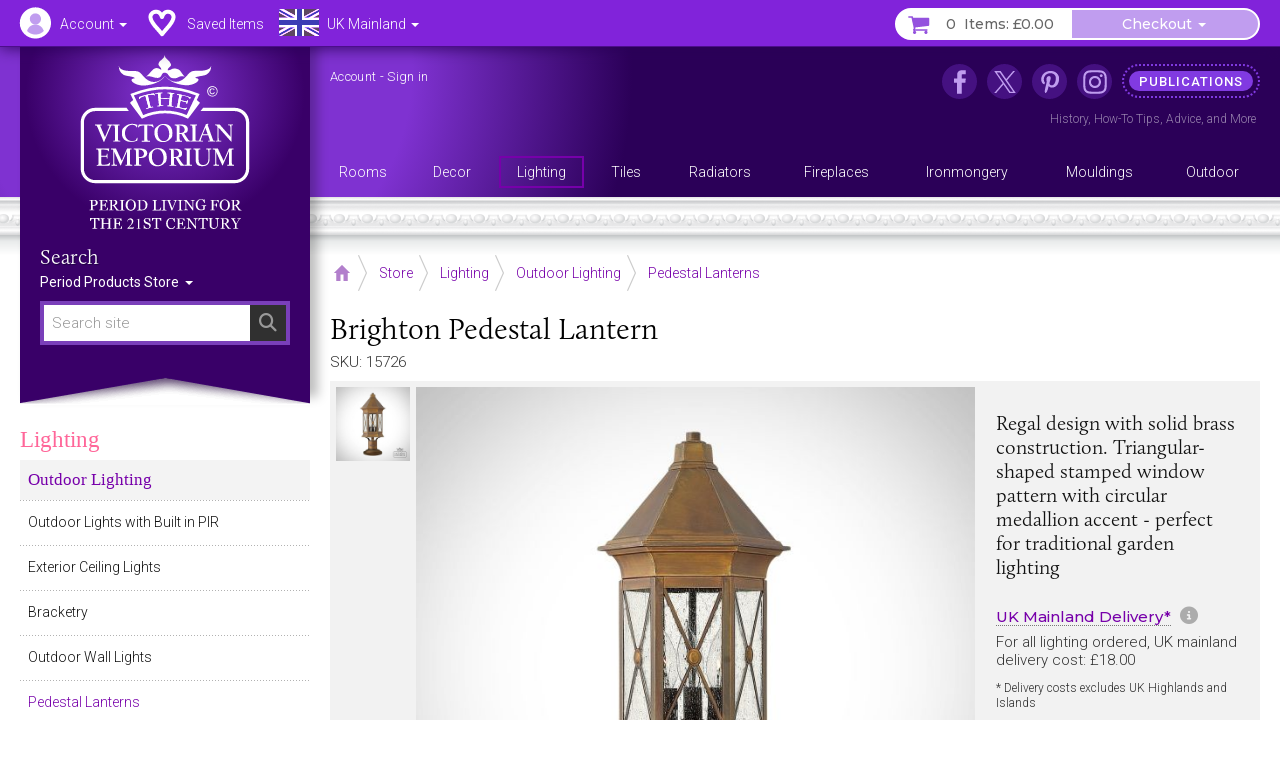

--- FILE ---
content_type: text/html; charset=UTF-8
request_url: https://www.thevictorianemporium.com/_service/save-item.ajax?entry_id=15726&return=%2Fstore%2Fproduct%2Fbrighton-pedestal-lantern
body_size: 828
content:

	
		<a data-url="https://www.thevictorianemporium.com/?ACT=213&p=YToyOntzOjg6ImVudHJ5X2lkIjtzOjU6IjE1NzI2IjtzOjY6InJldHVybiI7czo0MDoiL3N0b3JlL3Byb2R1Y3QvYnJpZ2h0b24tcGVkZXN0YWwtbGFudGVybiI7fQ==&ret=https%3A%2F%2Fwww.thevictorianemporium.com%2F" class="shortlist shortlist-remove removed">Saved</a>
		<a data-url="https://www.thevictorianemporium.com/?ACT=212&p=YTozOntzOjg6ImVudHJ5X2lkIjtzOjU6IjE1NzI2IjtzOjY6InJldHVybiI7czo0MDoiL3N0b3JlL3Byb2R1Y3QvYnJpZ2h0b24tcGVkZXN0YWwtbGFudGVybiI7czoxMToiY2xvbmVkX2Zyb20iO2I6MDt9&ret=https%3A%2F%2Fwww.thevictorianemporium.com%2F" class="shortlist shortlist-add removed">Save Item</a>
	


--- FILE ---
content_type: text/css
request_url: https://www.thevictorianemporium.com/app/assets/css/product_options.css?1749214031
body_size: 5372
content:

/* ------------------ Product Options ----------------- */

.product-options {
	clear: both;
		
}
#purchase .product-options:before {
	content: " ";
    display: table;
}
#purchase .product-options:after {
	clear: both;
	content: " ";
    display: table;
}
.popup #purchase .product-options {
	margin-right: 0;
}


.product-options p, .product-options .control-group {
	margin: 8px 0;
	padding: 0;
}
.product-options .control-group + .control-group.field-slider {
	border-top: 1px solid #ddd;
	padding-top: 10px;
	margin-top: 15px;
}
	.product-options p.error, .product-options .control-group.error {
		outline: 2px solid rgba(255,0,0,0.2);
	}
	.product-options p.error, .product-options .control-group.error:focus {
		outline-color: #ff0000;
	}
.product-options p.notice {
	padding: 10px;
}
.product-options .cart_notice {
	position: relative;
	font-size: 85%;
	display: block;
	padding: 8px 10px 3px;
	margin: 0 0 20px;
	border: solid 2px #ddd;
	-moz-border-radius: 4px;
	-webkit-border-radius: 4px;
	border-radius: 4px;
	background: #FAFAFA;
	margin: 20px 0;
}
.product-options .cart_notice.unavailable {
	border-color: #ff0000;
}
.product-options .cart_notice.soldout {
	border-color: #e82;
}
	.product-options .sale-price {
		font-size: 18px;
		color: #70a;
		font-family: Georgia, "Times New Roman", Times, serif;
		font-weight: normal;
		clear: both;
		margin: 12px 0 15px 0;
	}
	.product-options .sale-price .tax {
		font-size: 12px;
		font-weight: normal;
		font-family: Roboto, sans-serif;
		color: #999;
	}
form.add_to_cart_form {
	clear: both;
	position: relative;

    z-index: 10;
	margin: 0;
	padding-top: 20px;
}

form .cart_options {
	position: relative;
	display: block;
	padding: 8px 10px 3px 10px;
	margin: 0 0 40px;
	border: solid 1px #ddd;
	-moz-border-radius: 4px;
	-webkit-border-radius: 4px;
	border-radius: 4px;
	background: #FAFAFA;
	font-size: 14px;

}
/* width */
form .cart_options .inner::-webkit-scrollbar {
  width: 7px;
}
/* Track */
form .cart_options .inner::-webkit-scrollbar-track {
  background: #fff;
  border-radius: 4px;
}
/* Handle */
form .cart_options .inner::-webkit-scrollbar-thumb {
  background: #888;
  border-radius: 4px;
  border: 1px solid #fff;
}
/* Handle on hover */
form .cart_options .inner::-webkit-scrollbar-thumb:hover {
  background: #666;
}

form .cart_options hr {
	background-image: url(../images/hr_dots-light.gif);	
}
form .cart_options .field-group {
	border-top: 1px solid #dadada;
    border-bottom: 1px solid #dadada;
	margin: 12px 0;
    padding: 0;
    position: relative;
}
form .cart_options .inner .field-group:first-child {
	border-top: 0;
	margin-top: 0;
	padding-top: 0;
}
form .cart_options .inner .field-group:last-child {
	margin-bottom: 6px;
	/*padding-bottom: 6px;*/
}
form .cart_options p {
	margin-bottom: 8px;
	margin-top: 8px;
	padding: 0;
		position: relative;
		font-size: 90%;
}
form .cart_options .input, form .cart_options .text {
	padding: 8px;
	min-height: 40px;
		/*width: 250px;*/
}
form .cart_options .input.number {
	width: 80px;
}
form .cart_options .fields .input, form .cart_options .fields .text {
	width: 100%;
}
form .cart_options select,
form .cart_options .dd {
	max-width: 400px;
	width: 65%;
}
form .cart_options select {
	padding: 6px;
	font-size: 14px;
	background-color: #fff;
	height: 50px;
}
form .cart_options .dd {
	width: 65% !important;
}
form .cart_options .field-wrapper {
	float: left;
	position: relative;
	width: 65%;
		max-width: 65%;
}
form .cart_options .field-wrapper.number {
	width: 150px;
}
form .cart_options .field-wrapper .input, form .cart_options .field-wrapper select {
	width: 100%;
}


/* UI Slider */

.ui-slider:before,
.ui-slider:after {
	content: "";
	display: table;
}
.ui-slider:after {
	clear: both;
}

form .cart_options  .ui-slider {
	clear: both;
	margin: 10px 4px 20px 4px;

}

form .cart_options .field-group .ui-slider { 
	margin: 15px 10px 30px 10px;

}
form .cart_options .ui-slider-label {
	font-size: 11px;
}
form .cart_options .select-tooltip {
	padding: 1px 12px 1px 3px !important;
	margin: 0 !important;
	width: auto !important;
	height: 30px !important;
	min-height: 30px;
	line-height: 27px;
	
	-webkit-transition: none;
	-moz-transition: none;
	transition: none;
	background-position: right 4px center;
	
	border: 1px solid #ddd;
	box-shadow: none;

		font-size: 12px;
	    font-family: Roboto, sans-serif;
		font-weight: 300;
}
form .cart_options .select-tooltip + .ui-slider .ui-slider-tooltip {
		font-size: 12px !important;
	    font-family: Roboto, sans-serif;
		font-weight: 300;
}
form .cart_options  .ui-slider {
    -webkit-touch-callout: none;
    -webkit-user-select: none;
    -khtml-user-select: none;
    -moz-user-select: none;
    -ms-user-select: none;
    user-select: none;
}
form .cart_options  .ui-slider a:focus {
	outline: 0;
}
form .cart_options .ui-widget {
	font-family: Roboto, sans-serif;
}
form .cart_options .ui-state-default, 
form .cart_options .ui-widget-content .ui-state-default, 
form .cart_options .ui-widget-header .ui-state-default {
	background: #fff;
	color: #666;
}
form .cart_options .ui-slider .ui-slider-handle {
	width: 1.3em;
	height: 1.3em;
	
	-webkit-box-sizing: content-box;
	-moz-box-sizing: content-box;
	box-sizing: content-box;
		
	background: #999999;
	border: 3px solid #fff;
	-moz-box-shadow: 1px 1px 4px #bbb;
	-webkit-box-shadow: 1px 1px 4px #bbb;
	box-shadow: 1px 1px 4px #bbb;
		
}
form .cart_options .ui-slider-horizontal .ui-slider-handle {
	margin-left: -0.9em;
	top: -0.6em;
}
form .cart_options .ui-widget-content {
	background: #e6e6e6;
}
form .cart_options .ui-slider .ui-slider-tooltip {
	background: #fff;
	-moz-box-shadow: 1px 1px 4px #bbb;
	-webkit-box-shadow: 1px 1px 4px #bbb;
	box-shadow: 1px 1px 4px #bbb;
	margin-left: -3.4em;
	padding: 8px;
}

form .cart_options label {
	padding-top: 6px;
	width: 33%;
	margin-right: 0;
	padding-right: 4px;
	text-align: left;
	font-weight: 500;
	font-size: 15px;
	line-height: 16px;
	float: left;
}
form .cart_options .field-inputqty label {
	padding-top: 15px;
}
form .cart_options label small {
	font-weight: 300;
}
form .cart_options .slider-enabled label {
	width: auto;
}
form .cart_options label.error {
	float: none;
		clear: both;
		display: block;
		font-size: 12px;
	width: auto;
	font-weight: normal;
	margin-left: 0;
	padding: 2px 0 4px 33%;
}
form .cart_options label.inline-error {
	display: block !important;
	font-size: 12px;
	color: #ff0000;
}
form .cart_options .notes {
	display: block;
	clear: both;
	padding: 4px 0;
	font-size: 90%;
	line-height: 1.5em;
	color: #666;
}


@media (max-width: 767px) {
	#purchase form.add_to_cart_form {
		padding-top: 40px;
	}
	form .cart_options select {
		height: 44px;
	}
	.dd.ddcommon .ddTitle .ddTitleText {
		padding: 7px 20px 7px 6px;
	}
}

@media (max-width: 479px) {
	#purchase form.add_to_cart_form {
		padding-top: 20px;
	}
	.product-options p {
		margin-bottom: 2px;
	}
	form .cart_options label {
		width: 100%;
	}
	form .cart_options select {
		width: 100%;
	}
	form .cart_options .dd {
		width: 100% !important;
	}
	form .cart_options .field-wrapper {
		width: 100%;
		max-width: none;
	}
	form .cart_options .field-group {
		margin-top: 20px;
	}
	form .cart_options label.error {
		clear: both;
		padding-left: 0;
	}
}

/* Cart field types */

.cart_options .options-field:before, .cart_options .options-field:after {
	content: "";
    display: table;
}
.cart_options .options-field:after {
	clear: both;
}

.cart_options .field-slider {
		position: relative;
}
.cart_options .field-slider .option.slider, .cart_options .field-slider .dd {
	width: 100%;
	max-width: none;
}
#product .cart_options .field-slider .options-field {
	min-height: 68px; /* height of js slider */
}
.cart_options .field-slider label {
	float: none;
	width: auto;
	padding-bottom: 5px;
}
.cart_options .field-slider select:focus {
	outline: 0;
}
.cart_options .field-slider .unit {
	position: absolute;
	top: 0;
	right: 0;
}
.cart_options .field-checkbox input {
	margin-top: 8px;
	margin-left: 5px;
	margin-right: 5px;
}
.cart_options .field-checkbox label {
	width: auto;
	/*min-width: 108px;*/
}
.cart_options .field-inputqty label {
	width: auto;
}
.cart_options .fields {
	position: relative;
	/*width: 253px;*/
	border: 1px solid #E6E6E6;
	padding: 4px 6px;
	-moz-border-radius: 4px;
	-webkit-border-radius: 4px;
	border-radius: 4px;
	min-width: 253px;
	max-width: 100%;
	width: 65%;
	margin-bottom: 5px;
}
@media (max-width: 479px) {
	.cart_options .fields {
		width: 100%;
	}
}
.cart_options .fields .fields-inner {
	display: block;
	position: relative;
	min-height: 34px;
}
.cart_options .fields .row {
	display: none;
	margin: 2px 0;
		padding-right: 55px;
		font-size: 13px;
}
.js .cart_options .fields .row {
	display: block;
}
.cart_options .fields label.error {
	display: block;
	clear: left;
	margin: 2px 0;
 	padding: 0;
}
.cart_options .fields label.error .fix {
	border-bottom: 1px dotted #ff0000;
  -webkit-touch-callout: none; /* iOS Safari */
    -webkit-user-select: none; /* Safari */
     -khtml-user-select: none; /* Konqueror HTML */
       -moz-user-select: none; /* Old versions of Firefox */
        -ms-user-select: none; /* Internet Explorer/Edge */
            user-select: none; /* Non-prefixed version, currently
                                  supported by Chrome, Edge, Opera and Firefox */
	cursor: pointer;
}
.cart_options .fields label.error .fix .fa {
	border: 1px solid #ccc;
	color:  #aaa;
	padding: 1px;
	border-radius: 3px;
	background: #fff;
}
.cart_options .fields label.error .fix:hover .fa {
	border: 1px solid #999;
	color:  #666;
}
.cart_options .fields .row_input, .cart_options .fields .row_qty {
	padding: 3px 1px 3px 5px;
	border: 1px solid #DDDDDD;
	background: white;
	-webkit-border-radius: 3px;
	-moz-border-radius: 3px;
	-o-border-radius: 3px;
	-ms-border-radius: 3px;
	-khtml-border-radius: 3px;
	border-radius: 3px;
	font-size: 12px;
	height: auto;
}
.cart_options .fields .row_input {
	width: 50px;
	min-width: 30%;
}
.cart_options .fields .row_input[type="number"] {
	width: 60px;
}
.cart_options .fields .row_qty {
	width: 50px;
	min-width: 30%;
}
.cart_options .fields input {
	max-width: 20% !important;
}
.cart_options .fields .addrow, .cart_options .fields .removerow {
	/*display: none;*/
	position: absolute;
	right: 6px;
	bottom: 9px;
	width: 19px;
	height: 19px;
	text-indent: -999em;
	overflow: hidden;
	opacity:0.6;
	filter:alpha(opacity=60);
	cursor: pointer;
}
.cart_options .fields .addrow {
	background: transparent url(../images/icon_add.png) no-repeat center bottom;
}
.cart_options .fields .removerow {
	right: 24px;
	bottom: 8px;
	background: transparent url(../images/icon_delete.png) no-repeat center bottom;

}
.cart_options .fields .fields-inner .addrow {
	right: 0;
	bottom: 8px;
}
.js .cart_options .fields .addrow {
	display: block;
}
.cart_options .fields .addrow:hover, .cart_options .fields .removerow:hover {
	opacity:1;
	filter:alpha(opacity=100);
}
.cart_options .fields .error {
	font-size: 12px;
}
.cart_options .fields input.error {
	border-color: #ff0000;
}
.cart_options .fields .total_qty {
	font-size: 90%;
	color: #000099;
	margin-top: 4px;
	/*padding: 4px 0;*/
}


/* small cart options */

/* small */
form .cart_options.small .control-group {
	margin: 0;
	padding: 3px 0;
}
form .cart_options.small .control-group label {
	/*padding-top: 4px;*/
	margin-bottom: 3px;
	padding-bottom: 0;
}

form .cart_options.small {
	background: none;
	padding: 0;
	border: none;
	margin: 0;
}
form .cart_options.small label {
	display: block;
	float: none;
	width: 100%;
	font-size: 13px;
}
form .cart_options.small small {
	font-size: 11px;
}
form .cart_options.small .field-checkbox label,
form .cart_options.small .field-checkbox .options-field {
	display: inline;
	float: left;
	width: auto;
}
form .cart_options.small .control-group + .control-group.field-slider {
	padding-top: 8px;
	margin-top: 10px;
}
form .cart_options.small .field-checkbox input, 
form .cart_options.small .field-checkbox .unit {
	margin-top: 4px;
}
form .cart_options.small .dd, form .cart_options.small select.option {
	display: block;
	float: none;
	width: 100%;
	max-width: none;
	height: 44px;
	font-size: 13px;
}
form .cart_options.small .dd {
	width: 100% !important;
}

form .cart_options.small .dd .ddTitle .ddTitleText {
	white-space: nowrap;
	margin: 4px 28px 4px 6px;
	padding: 0;
	overflow: hidden;
	line-height: 34px;
}
form .cart_options.small .dd .ddTitle .ddTitleText img, 
form .cart_options.small .dd .ddChild li img, 
form .cart_options.small .dd .ddColor {
	width: 30px;
	height: 30px;
}
form .cart_options.small .fields {
	min-width: 220px;
	width: 100%;
	border-color: #eee;
}
form .cart_options.small .fields .row {
	padding-right: 20px;
	font-size: 11px;
}
form .cart_options.small .fields .row label.error {
	font-size: 11px;
	line-height: 1.2em;
	padding-right: 20px;
}
form .cart_options.small .notes {
	display: none;
}
form .cart_options.small .field-checkbox .notes {
	display: inline-block;
}
form .cart_options.small .field-group {
	border-color: #eee;
	    margin: 6px 0;
}
form .cart_options.small .field-group:last-child {
	border-bottom: none;
}
/* end small */






#purchase .add_to_cart {
	position: relative;
	z-index: 6;
	
	-webkit-box-shadow: 0px 3px 10px 0px rgba(0,0,0,0.15);
	-moz-box-shadow: 0px 3px 10px 0px rgba(0,0,0,0.15);
	box-shadow: 0px 3px 10px 0px rgba(0,0,0,0.15);
	
	-webkit-border-radius: 8px;
	-moz-border-radius: 8px;
	border-radius: 8px;
}
#purchase .add_to_cart .cart_inventory {
	position: absolute;
	z-index: 2;
	top: 0;
	left: 0;
	text-align: right;
	height: 100%;
	padding: 0 4px;
	color: #000;
	border: 1px solid #d9d9d9;
	border-right-color: #CF4D8C;
	border-bottom-color: #ccc;
	
	-webkit-border-radius: 5px 0 0 5px;
	-moz-border-radius: 5px 0 0 5px;
	border-radius: 5px 0 0 5px;
	
	background: #f6f6f6;
	background: -moz-linear-gradient(top, rgba(255,255,255,1) 0%, rgba(231,232,233,1) 100%);
	background: -webkit-gradient(linear, left top, left bottom, color-stop(0%,rgba(255,255,255,1)), color-stop(100%,rgba(231,232,233,1)));
	background: -webkit-linear-gradient(top, rgba(255,255,255,1) 0%,rgba(231,232,233,1) 100%);
	background: -o-linear-gradient(top, rgba(255,255,255,1) 0%,rgba(231,232,233,1) 100%);
	background: -ms-linear-gradient(top, rgba(255,255,255,1) 0%,rgba(231,232,233,1) 100%);
	background: linear-gradient(to bottom, rgba(255,255,255,1) 0%,rgba(231,232,233,1) 100%);
	filter: progid:DXImageTransform.Microsoft.gradient( startColorstr='#ffffff', endColorstr='#e7e8e9',GradientType=0 );

}
#purchase .add_to_cart .cart_inventory_input {
	padding: 15px 4px 0 8px;
}

#purchase .add_to_cart .cart_inventory input, #purchase .add_to_cart .cart_inventory select{
	padding: 0;
	height: 37px;
	line-height: 37px;
	vertical-align:middle;
	border: 1px solid #d9d9d9;
}
#purchase .add_to_cart .cart_inventory input {
	width: 50px;
	padding: 0 3px;
}
#purchase .add_to_cart .cart_inventory select {
	width: auto !important;
	padding: 4px 3px;
	height: 35px;
}
/* //@TODO: merge all this with product_options.css */
#purchase .add_to_cart_btn {
	display: block;
	position: relative;
	z-index: 1;
	margin: 0;
	padding: 0 12px 0 160px;
	border: none;
	width: 100%;
    height: 66px;
	line-height: 66px;

    border: 1px solid #ccc;
	border-bottom-color: #eb66b4;

	-webkit-border-radius: 5px;
	-moz-border-radius: 5px;
	border-radius: 5px;
	
	background-color: #fe79c7;
	background-position: 10px center;
	background-repeat: no-repeat;
	background-image: url(../images/cart_icon_button.png);
    background-image: url(../images/cart_icon_button.png), -moz-linear-gradient(top, #ff9cd6, #ff73c5);
	background-image: url(../images/cart_icon_button.png), -webkit-linear-gradient(top, #ff9cd6, #ff73c5);
    background-image: url(../images/cart_icon_button.png), linear-gradient(to bottom, #ff9cd6, #ff73c5);
	
    color: #fff;
	font-family: Roboto, sans-serif;
    font-size: 22px;
    font-weight: normal;
	text-align: left;
	text-shadow: 1px 1px 1px #ff73c5;
	cursor: pointer;
	white-space: nowrap;
}
#purchase .add_to_cart_btn:hover {
	background-color: #ff90d2;
    background-image: url(../images/cart_icon_button.png), -moz-linear-gradient(top, #FFAFD6, #ff66cc);
	background-image: url(../images/cart_icon_button.png), -webkit-linear-gradient(top, #FFAFD6, #ff66cc);
    background-image: url(../images/cart_icon_button.png), linear-gradient(to bottom, #FFAFD6, #ff66cc);
	box-shadow: 1px 1px 8px rgba(0, 0, 0, 0.1);
	outline: none;
}
#purchase .add_to_cart_btn:active {

	background-color: #FF87D0;
	/*background-image: url(../images/cart_icon_button.png), -moz-linear-gradient(top, #e268ad 0%, #FF87D0 17%);
	background-image: url(../images/cart_icon_button.png), -webkit-linear-gradient(top, #e268ad 0%,#FF87D0 17%);
	background-image: url(../images/cart_icon_button.png), linear-gradient(to bottom, #e268ad 0%,#FF87D0 17%);*/
	background-image: url(../images/cart_icon_button.png);
	-webkit-box-shadow: inset 0 3px 5px rgba(0, 0, 0, 0.125);
    box-shadow: inset 0 3px 5px rgba(0, 0, 0, 0.125);
}
#purchase .add_to_cart_btn:focus {
	/*outline: none;*/
}
#purchase .add_to_cart_btn[disabled] {
	/*background: #ec85c4 url(../images/cart_icon_button.png) no-repeat 10px center;*/
	background-color: #ef8cc8;
	background-image: url(../images/cart_icon_button.png);
	-webkit-box-shadow: inset 0px 3px 10px 0px rgba(0,0,0,0.31);
	-moz-box-shadow: inset 0px 3px 10px 0px rgba(0,0,0,0.31);
	box-shadow: inset 0px 3px 10px 0px rgba(0,0,0,0.31);
}
.lt-ie9 #purchase .add_to_cart_btn, .lt-ie9 #purchase .add_to_cart_btn:hover, .lt-ie9 #purchase .add_to_cart_btn:active {
	background-image: url(../images/cart_icon_button.png);
}

@media (max-width: 479px) {
	#purchase .add_to_cart_btn {
		padding-left: 120px;
		text-align: center;
		background-color: #ff73c5;
		background-image: -moz-linear-gradient(top, #ff9cd6, #ff73c5);
		background-image: -webkit-linear-gradient(top, #ff9cd6, #ff73c5);
		background-image: linear-gradient(to bottom, #ff9cd6, #ff73c5);
	}
	#purchase .add_to_cart_btn:hover {
		background-color: #ff66cc;
		background-image: -moz-linear-gradient(top, #FFAFD6, #ff66cc);
		background-image: -webkit-linear-gradient(top, #FFAFD6, #ff66cc);
		background-image: linear-gradient(to bottom, #FFAFD6, #ff66cc);
	}
	#purchase .add_to_cart_btn:active {
		background-color: #e059b1;
		background-image: -moz-linear-gradient(top, #e268ad 0%, #FF87D0 17%);
		background-image: -webkit-linear-gradient(top, #e268ad 0%,  #FF87D0 17%);
		background-image: linear-gradient(to bottom, #e268ad 0%, #FF87D0 17%);
	}
	#purchase .add_to_cart_btn[disabled] {
		background: #FF87D0;
		background-image: linear-gradient(to bottom, #ff66cc, #FFAFD6);
	}
}


.add_to_cart_btn.added:after {
	content: "\f00c";
    display: inline-block;
    font: normal normal normal 14px/1 "Font Awesome 6 Pro", FontAwesome;
    font-size: inherit;
    text-rendering: auto;
    -webkit-font-smoothing: antialiased;
    -moz-osx-font-smoothing: grayscale;
	margin-left: 5px;
}



/* Cart Extra */

.cart_extra {
	clear: both;
	position: relative;
	z-index: 5;

}
#purchase .cart_options+.cart_extra {
    margin-top: -20px;
    margin-bottom: 10px;
}

/* Cart Extra: Buttons */

.cart_extra .extra-btn {
	margin-top: 10px;
	margin-bottom: 10px;
	padding: 0;
	/*height: 50px;*/
	/*line-height: 50px;*/
	font-size: 16px;
	white-space: nowrap;
	overflow: hidden;
	
}
.add_to_cart + .cart_extra .extra-btn {
	margin-top: -8px;
	padding-top: 4px;
}
.cart_extra .extra-btn:hover {
	opacity:0.8;
	filter:alpha(opacity=80);
}
.cart_extra .extra-btn .btn {
	text-align: left;
	font-size: inherit;
	display: block;
	color: #666;
	text-decoration: none;
	cursor: pointer;
	padding: 0 0 0 60px;
	height: 60px;
	line-height: 62px;
		text-transform: uppercase;
		letter-spacing: 0.15em;
		font-size: 14px;
}
.cart_extra .extra-btn a:hover {
	text-decoration: none;
}
.cart_extra .extra-btn.sample a {
	background: #e6f7ff url(../images/icon_sample.png) no-repeat 12px center;
	border: solid 1px #ddd;
}

/* ------------------ Wish list ----------------- */

.wishlist-menu {
	position: relative;

	display:block;
	font-size: 15px;
	color: #fff;

	z-index: 1;
		
	width: 300px;
	max-width: 100%;
	margin: 40px auto 20px auto;
}
.wishlist-menu-desc {
	margin: 10px 0 0 0;
	color: #999;
	text-align: center;
	font-size: 12px;
	position: absolute;
    top: 100%;
	z-index: -1;
}

.wishlist-menu form {
	margin: 0;
	padding: 0;
}
.wishlist-menu .expand-bttn {
    /*height: 30px;*/
	padding: 6px 0;
	
	background: #3cd3b7 url(../images/wishlist/specify-text.png) no-repeat center center;
	
	color: #fff;
	font-size: 20px;
	letter-spacing: 1px;
	text-transform: uppercase;
	
	border: 3px solid #fff;
	
	-webkit-box-shadow: 0px 0px 0px 3px rgba(74,192,185,1);
	-moz-box-shadow: 0px 0px 0px 3px rgba(74,192,185,1);
	box-shadow: 0px 0px 0px 3px rgba(74,192,185,1);

	-webkit-border-radius: 24px;
	-moz-border-radius: 24px;
	border-radius: 24px;
	
	min-height: 46px;
	z-index: 2;
}
.wishlist-menu .expand-bttn:active {
	background-color: #888;
	border-color: #fff;
}

.wishlist-menu .expand-bttn:hover {
    cursor: pointer;
	opacity:0.8;
	filter:alpha(opacity=80);
}

.wishlist-menu .expand-bttn p {
	position: relative;
	margin: 0 !important;
    padding: 0 40px;
	text-align: center;
    display: block;
	height: 30px;
	line-height: 30px;
	background-repeat: no-repeat;
	background-position: 12px center;
		overflow: hidden;
}

.wishlist-menu .expand-dd {
	position: absolute;
	right: 0;
	top: 0;
	width: 47px;
    height: 47px;
	line-height: 47px;
    text-align: center;
	color: #999;
	background-image: url(../images/wishlist/arrow_down-white.png);
	background-repeat: no-repeat;
	background-position: center center;
}
.wishlist-menu .expand-bttn:hover .expand-dd {
	background-image: url(../images/wishlist/arrow_down-white.png);
	background-repeat: no-repeat;
	background-position: center center;
}
.wishlist-menu .expand-bttn:hover .expand-dd i {
	display: none !important;
}
.wishlist-menu .expand-dd.hasitems {
	background: none;
}
.wishlist-menu .expand-dd.open, .wishlist-menu .expand-bttn:hover .expand-dd.open {
	text-indent: -999em;
	background-image: url(../images/wishlist/arrow_up-white.png);
	background-repeat: no-repeat;
	background-position: center center;
}
.wishlist-menu .expand-dd i {
	display: block !important;
	visibility: hidden;
	margin: 10px auto auto;
	width: 25px;
	height: 25px;
	line-height: 25px;
	font-style: normal;
	font-size: 14px;
	font-weight: bold;
	text-align: center;
	color: #3cd3b7;
	background-color: #fff;
	-webkit-border-radius: 50%;
	-moz-border-radius: 50%;
	border-radius: 50%;
}
.wishlist-menu:hover .expand-dd i {
	color: #333;
}
.wishlist-menu .expand-dd.open i {
	background: none;
}

div.expand-list {
    background: #3cd3b7;
	color: #fff;
    display: none;
	-moz-border-radius: 10px;
	-webkit-border-radius: 10px;
	border-radius: 10px;
	position: absolute;
	width: 100%;
	min-width: 240px;
	border: 1px solid #ddd;
	margin-left: -1px;
	font-size: 14px;
	
	-webkit-box-shadow: 1px 3px 4px rgba(0, 0, 0, 0.2);
	-moz-box-shadow: 1px 3px 4px rgba(0, 0, 0, 0.2);
	box-shadow: 1px 3px 4px rgba(0, 0, 0, 0.2);
	
	width: 280px;
	margin-left: 10px;
	margin-top: 5px;

	border: 3px solid #3cd3b7;
	z-index: 3;
}

div.expand-list ul.expand-list-items {
    max-height: 195px;
	margin: 0;
    padding: 0;
    overflow-x: hidden;
    overflow-y: auto;
	list-style-type: none;
}
/* width */
div.expand-list ul.expand-list-items::-webkit-scrollbar {
  width: 7px;
}
/* Track */
div.expand-list ul.expand-list-items::-webkit-scrollbar-track {
  background: #fff;
  border-radius: 4px;
}
/* Handle */
div.expand-list ul.expand-list-items::-webkit-scrollbar-thumb {
  background: #888;
  border-radius: 4px;
  border: 1px solid #fff;
}
/* Handle on hover */
div.expand-list ul.expand-list-items::-webkit-scrollbar-thumb:hover {
  background: #666;
}

div.expand-list ul li {
    padding: 10px 10px 10px 12px;
    margin: 0;
    border-bottom: 1px solid rgba(255,255,255,0.3);
    /*color: #666;*/
	line-height: 1.25em;
}
div.expand-list ul li a {
	float: right;
	padding: 2px 0px;
	font-size: 12px;
		margin: -9px;
		padding: 7px 8px 7px 12px;
		/*border-left: 1px solid #ddd;*/
		border-top-left-radius: 10px;
		border-bottom-left-radius: 10px;
}
div.expand-list ul li a:hover {
	background: #fff;
}
div.expand-list ul li a .fa {
	font-size: 20px;
	color: #fff;
	line-height: 20px;
	opacity: 0.6;

}
div.expand-list ul li:hover {
    background: rgba(255,255,255,0.2);
    cursor: pointer;
}
div.expand-list ul li:hover a {
	background: #fff;
}
div.expand-list ul li:hover a .fa {
	color: #3cd3b7;
}
div.expand-list ul li:hover a .fa {
	color: #3cd3b7;
}
div.expand-list ul li a .fa-refresh {
	display: none;
}
div.expand-list ul li.loading a .fa-refresh {
	display: inline-block;
}
div.expand-list ul li.loading a .fa-arrow-circle-right {
	display: none;
}

div.expand-list ul li.added {
	color: rgba(255,255,255,0.5);
	font-weight: 400;
}

div.expand-list ul li.added:hover a {
	background-color: rgba(255,255,255,1);
}
.wishlist-menu form#wish_list_form {
	display: block;
	clear: both;
    margin: 0;
	padding: 5px 8px 5px 8px;
    border: none;
    background: #3cd3b7;
}
.wishlist-menu .expand-list input#create-list {
	border: #d9d9d9 1px solid;
	border-radius: 3px;
	background-color: #f8f8f8;
	padding: 5px;
	display: block;
	font-size: 1em;
	width: 82%;
	float: left;
	color: #333;
}
.wishlist-menu .expand-list-input {
	position: relative;
	overflow: hidden;
}
.wishlist-menu .expand-list .submit {
	float: right;
	width: 30px;
	height: 30px;
	margin: 0 0 0 0;
	padding: 0;
	border: none;
	opacity:0.6;
	filter:alpha(opacity=60);
	cursor: pointer;
	background: none;
	font-size: 30px;
	line-height: 30px;
	text-align: center;
	transition: all 0.1s ease-in-out;
}
.wishlist-menu .expand-list .submit:hover, .wishlist-menu .expand-list .submit:focus {
	opacity:1;
	filter:alpha(opacity=100);
	outline: none;
	transform: scale(1.1);
}
.wishlist-menu .expand-list .expand-list-notice a {
	display: block;
	padding: 14px 10px;
	color: #fff;
	font-weight: 400;
	font-size: 16px;
}



/* Cart Info */

.product-options .cart_info {
	clear: both;
	position: relative;
	z-index: 1;
	overflow: hidden;
	top: 6px;
	color: #FF6699;
		margin-top: -12px;
		margin-bottom: 12px;
}
.product-options .cart_info .cart_contents {
	clear: left;
	float: left;
	margin-left: 50px;
}
.product-options .cart_info .sample_contents {
	clear: right;
	float: right;
	text-align: right;
	margin: 0;
}

form .cart_util .unit {
	margin-left: 5px;
}

.hidden_save_customer_info_form {
	display: none;
}
.add_to_cart_form .cart_inventory label {
	width: auto;
	margin-right: 6px;
}
form .unit {
	display: inline-block;
	font-size: 80%;
	color: #999;
	margin: 6px 0 0 8px;
	vertical-align: top;
}
	form .cart_options .field-dropdown  {
		position: relative;
	}
	form .cart_options .field-dropdown .unit {
		clear: left;
		float: right;
		margin: 0 5% 0 0;
	}
form .cart_options .field-wrapper .unit {
	position: absolute;
    right: 0px;
    top: 4px;
	margin: 5px 6px;
	font-size: 12px;
		max-width: 50%;
}
.add_to_cart_form .cart_inventory .unit {
	padding-top: 6px;
}
@media (max-width: 479px) {

	form .cart_options .field-dropdown .unit {
		margin: 0;
		position: absolute;
		top: 10px;
		right: 2px;
	}
}

/* Tile sample colours */

	.tile-colour {
		display:inline-block;
		width:30px;
		height:30px;
		line-height:29px;
		text-shadow: 1px 1px rgba(0,0,0,0.5);
		border-radius:50%;
		border:1px solid #ccc;
		vertical-align:middle; 
		color:#fff; 
		font-size:11px; 
		font-weight:bold; 
		text-align:center;
		margin: -5px 3px -5px 0;
	}

	.product-tile-colours {
		margin: -2px -2px 16px -2px;
		font-size: 0;
	}
	.product-tile-colours .colour {
		display: inline-block;
		width: 30px;
		height: 30px;
		line-height: 29px;
		text-shadow: 1px 1px rgba(0,0,0,0.5);
		border-radius:50%;
		border: 1px solid #ccc;
		vertical-align: middle; 
		color: #fff; 
		font-size: 11px; 
		font-weight: bold; 
		text-align: center;
		cursor: default;
		margin: 2px;
	}
	.product-tile-colours a .colour {
		cursor: pointer;
	}
	.product-tile-colours a {
		cursor: pointer;
		text-decoration: none !important;
	}
	.product-detail .product-tile-colours .default .colour, .product-detail .product-tile-colours > .colour {
		opacity: 0.3;
	}
	.product-detail .product-tile-colours .default .colour.selected, .product-detail .product-tile-colours > .colour.selected {
		border-color: #ff73c5 !important;
		box-shadow:inset 0 0 0 1px #ff73c5;
		opacity: 1;
	}
	.product-detail .product-tile-colours .extra .colour {
		border-color: #ff73c5 !important;
		box-shadow:inset 0 0 0 1px #ff73c5;
	}
	.tile-colours-selector {
		height: 240px;
		max-height: 23vh;
		overflow: hidden;
		overflow-y: visible;
		display: grid;
		grid-template-columns: 25% 25% 25% 25%;
	}

	.tile-colours-selector label {
		position:relative; 
		width: auto !important; 
		margin: 5px 0;
		padding: 0 15px !important;
		text-align: center !important;
		cursor: pointer;
		max-width: 120px;
		font-size: 13px !important;
		z-index: 1;
	}
	.tile-colours-selector input {
		position: absolute; 
		left:50%; 
		top:40px;
		transform: translateY(-50%);
		z-index: -1;
		/*opacity: 0;*/
	}
	.tile-colours-selector label.error {
		top: -6px;
		margin: 0 -20px !important;
		padding: 0 !important;
		text-align: center !important;
		display: inline-block !important;
	}
	.tile-colours-selector .colour {
		color: #fff; 
		display: inline-block; 
		position: relative; 
		width: 100%; 
		height: 0;
		padding: 0;
		padding-top: 100%;
		/*padding-bottom: 95%;*/
		overflow: hidden;
		text-align:center; 
		border-radius:50%;
		text-shadow: 1px 1px rgba(0,0,0,0.5);
		line-height: 1px;
	}
	.tile-colours-selector .colour .number {
		position: absolute;
		top: 50%;
		left: 0;
		width: 100%;
		transform: translateY(-50%);
	}
	.tile-colours-selector input[type=checkbox]:checked + .colour {
		/*border: 3px solid #ff73c5;*/
		box-shadow: 0px 0px 0px 3px #ff73c5, inset 0 0 0 3px #fff;

	}
	.tile-colours-selector .text {
		display:block; 
		padding:5px 0 !important;
		min-height: 30px !important;
	}
	@media only screen and (max-width: 600px) {
		.tile-colours-selector {
			grid-template-columns: 33.3333% 33.3333% 33.3333%;
		}
		.tile-colours-selector label {
			font-size: 11px !important;
		}
	}
	@media only screen and (max-width: 370px) {
		.tile-colours-selector {
			grid-template-columns: 50% 50%;
		}
	}

--- FILE ---
content_type: image/svg+xml
request_url: https://www.thevictorianemporium.com/app/assets/svg/header-icons-sprite.svg
body_size: 4612
content:
<?xml version="1.0" encoding="utf-8"?>
<!-- Generated by IcoMoon.io -->
<svg version="1.1" xmlns="http://www.w3.org/2000/svg" xmlns:xlink="http://www.w3.org/1999/xlink" width="1600" height="120" viewBox="0 0 1600 120">

<svg id="icon-location" width="40" height="40" viewBox="0 0 40 40" x="0" y="0">
<path fill="#c09def" d="M19.648 8.294c-4.284 0-7.757 3.473-7.757 7.758 0 0.327 0.027 0.647 0.066 0.964 0.663 6.060 7.188 13.044 7.188 13.044 0.117 0.129 0.228 0.21 0.337 0.268l0.005 0.004 0.217 0.068 0.217-0.068 0.005-0.004c0.108-0.058 0.22-0.141 0.335-0.268 0 0 6.434-6.997 7.079-13.059 0.038-0.312 0.064-0.629 0.064-0.951 0.001-4.282-3.472-7.756-7.756-7.756zM19.648 21.043c-2.75 0-4.989-2.241-4.989-4.991 0-2.751 2.239-4.99 4.989-4.99 2.752 0 4.991 2.239 4.991 4.99 0 2.75-2.239 4.991-4.991 4.991z"></path>
</svg>
<svg id="icon-account" width="40" height="40" viewBox="0 0 40 40" x="40" y="0">
<path fill="#fff" d="M36.052 19.955c0 8.629-6.996 15.625-15.625 15.625s-15.625-6.996-15.625-15.625c0-8.629 6.996-15.625 15.625-15.625s15.625 6.996 15.625 15.625z"></path>
<path fill="#c09def" d="M26.001 15.94c0 3.082-2.498 5.58-5.58 5.58s-5.58-2.498-5.58-5.58c0-3.082 2.498-5.58 5.58-5.58s5.58 2.498 5.58 5.58z"></path>
<path fill="#c09def" d="M20.421 21.52c-3.979 0-7.319 2.748-8.353 6.491 2.116 2.194 5.077 3.566 8.359 3.566 3.276 0 6.232-1.367 8.348-3.556-1.029-3.75-4.373-6.501-8.354-6.501z"></path>
</svg>
<svg id="icon-saved-items" width="40" height="40" viewBox="0 0 40 40" x="80" y="0">
<path fill="#fff" d="M20.010 33.276c-0.223 0-0.449-0.038-0.671-0.117-0.551-0.196-0.963-0.609-1.173-1.11-0.637-0.905-3.841-4.591-6.714-7.793-0.032-0.036-0.063-0.072-0.092-0.11-0.352-0.453-0.617-0.795-0.802-1.027-1.295-1.692-2.289-3.284-2.976-4.758-0.758-1.632-1.126-3.061-1.126-4.371 0-2.003 0.777-3.796 2.248-5.185 1.461-1.38 3.262-2.080 5.353-2.080 1.932 0 3.602 0.624 4.963 1.855 0.348 0.315 0.674 0.67 0.979 1.065 0.301-0.39 0.625-0.742 0.971-1.055 1.372-1.238 3.052-1.866 4.995-1.866 2.078 0 3.872 0.7 5.333 2.082 1.471 1.389 2.248 3.182 2.248 5.183 0 1.291-0.369 2.709-1.129 4.336-0.675 1.46-1.67 3.053-2.952 4.727l-0.846 1.114c-0.024 0.032-0.050 0.063-0.077 0.095-2.979 3.462-6.332 7.403-6.828 8.063-0.367 0.596-1.018 0.952-1.704 0.952zM14.476 21.638c2.685 2.992 4.457 4.988 5.607 6.371 1.064-1.271 2.737-3.231 5.387-6.31l0.813-1.072c1.109-1.448 1.95-2.787 2.505-3.987 0.626-1.34 0.757-2.181 0.757-2.651 0-0.911-0.316-1.634-0.996-2.276-0.713-0.674-1.534-0.988-2.585-0.988-0.948 0-1.684 0.265-2.313 0.833-0.714 0.646-1.295 1.695-1.727 3.117-0.255 0.838-1.025 1.414-1.902 1.419-0.004 0-0.008 0-0.012 0-0.872 0-1.643-0.564-1.907-1.396-0.458-1.444-1.052-2.504-1.768-3.151-0.62-0.561-1.344-0.822-2.279-0.822-1.064 0-1.892 0.314-2.606 0.989-0.679 0.641-0.995 1.363-0.995 2.276 0 0.695 0.26 1.623 0.752 2.683 0.564 1.21 1.407 2.552 2.505 3.988 0.163 0.202 0.422 0.536 0.764 0.977z"></path>
</svg>
<svg id="icon-wishlist" width="40" height="40" viewBox="0 0 40 40" x="120" y="0">
<path fill="#c09def" d="M23.199 15.261l-5.375-5.374h-7.821l0.001 7.822 11.099 11.099 7.821-7.821-5.725-5.726zM18.107 17.991c-1.064 1.065-2.793 1.065-3.858 0-1.064-1.064-1.064-2.792 0-3.857 1.065-1.065 2.794-1.065 3.858 0s1.065 2.792 0 3.857z"></path>
</svg>
<svg id="icon-basket" width="40" height="40" viewBox="0 0 40 40" x="160" y="0">
<path fill="#c09def" d="M21.894 9.386c-0.155-0.273-0.448-0.443-0.764-0.443-0.15 0-0.299 0.040-0.431 0.114-0.419 0.237-0.567 0.773-0.329 1.193l4.324 7.627c0.229 0.404 0.788 0.563 1.194 0.33 0.42-0.238 0.568-0.773 0.33-1.194l-4.324-7.627z"></path>
<path fill="#c09def" d="M18.060 9.056c-0.132-0.074-0.28-0.114-0.431-0.114-0.315 0-0.608 0.17-0.764 0.444l-4.325 7.627c-0.115 0.204-0.145 0.44-0.082 0.665 0.063 0.226 0.208 0.413 0.412 0.528 0.132 0.075 0.281 0.114 0.432 0.114 0.314 0 0.606-0.17 0.763-0.444l4.324-7.627c0.116-0.204 0.146-0.439 0.083-0.665-0.063-0.225-0.209-0.412-0.412-0.528z"></path>
<path fill="#c09def" d="M31.486 17.412c-0.254-0.279-0.618-0.458-1.025-0.458h-2.708c0.207 0.979-0.217 2.022-1.134 2.542-0.353 0.2-0.755 0.307-1.161 0.307-0.848 0-1.634-0.458-2.051-1.195l-0.939-1.654h-6.177l-0.938 1.654c-0.419 0.737-1.205 1.195-2.053 1.195-0.405 0-0.808-0.106-1.161-0.307-0.916-0.52-1.341-1.563-1.132-2.542h-2.708c-0.104 0-0.205 0.014-0.302 0.036-0.622 0.138-1.088 0.691-1.088 1.355 0 0.768 0.622 1.39 1.39 1.39h0.623l3.057 9.078c0.161 0.525 0.421 0.939 0.94 0.939h13.788c0.519 0 0.783-0.42 0.939-0.939l3.065-9.103c0.648-0.119 1.14-0.684 1.14-1.365 0.001-0.361-0.14-0.685-0.365-0.933zM14.503 27.271c-0.078 0.404-0.405 0.732-0.812 0.732-0.403 0-0.732-0.328-0.732-0.732v-5.17c0-0.404 0.329-0.732 0.732-0.732 0.406 0 0.733 0.328 0.812 0.732v5.17zM18.216 27.271c0 0.404-0.326 0.732-0.731 0.732-0.404 0-0.733-0.328-0.733-0.732v-5.17c0-0.404 0.329-0.732 0.733-0.732 0.613 0 0.731 0.328 0.731 0.732v5.17zM22.009 27.271c0 0.404-0.328 0.732-0.733 0.732-0.404 0-0.732-0.328-0.732-0.732v-5.17c0-0.404 0.328-0.732 0.732-0.732 0.405 0 0.733 0.328 0.733 0.732v5.17zM25.8 27.271c0 0.404-0.327 0.732-0.732 0.732-0.404 0-0.733-0.328-0.733-0.732v-5.17c0-0.404 0.329-0.732 0.733-0.732s0.732 0.328 0.732 0.732v5.17z"></path>
</svg>
<svg id="icon-facebook" width="40" height="40" viewBox="0 0 40 40" x="200" y="0">
<path fill="#c09def" d="M21.691 27.353v-6.544h3.647l0.453-4.228h-4.031l0.011-3.12c0-1.056 0.026-1.207 1.275-1.207h2.746v-4.055h-4.041c-2.864 0-4.613 2.076-4.613 4.295v4.087h-3.121v4.228h3.055v11.048h4.62v-4.504h-0.001z"></path>
</svg>
<svg id="icon-twitter" width="40" height="40" viewBox="0 0 40 40" x="240" y="0">
<path fill="#c09def" d="M31.57 12.868c-0.849 0.378-1.761 0.632-2.72 0.747 0.977-0.587 1.728-1.515 2.081-2.619-0.913 0.542-1.927 0.936-3.005 1.148-0.865-0.92-2.095-1.494-3.458-1.494-2.614 0-4.733 2.119-4.733 4.733 0 0.372 0.039 0.733 0.121 1.079-3.937-0.197-7.425-2.082-9.759-4.947-0.409 0.699-0.642 1.513-0.642 2.381 0 1.643 0.836 3.092 2.106 3.941-0.777-0.023-1.507-0.238-2.146-0.592 0 0.020 0 0.039 0 0.060 0 2.293 1.633 4.208 3.799 4.643-0.398 0.108-0.816 0.167-1.25 0.167-0.302 0-0.6-0.031-0.889-0.085 0.602 1.88 2.351 3.249 4.422 3.287-1.618 1.271-3.661 2.027-5.88 2.027-0.382 0-0.76-0.023-1.129-0.066 2.095 1.345 4.585 2.127 7.257 2.127 8.712 0 13.475-7.215 13.475-13.473 0-0.206-0.005-0.409-0.014-0.612 0.927-0.667 1.73-1.501 2.364-2.452z"></path>
</svg>
<svg id="icon-pinterest" width="40" height="40" viewBox="0 0 40 40" x="280" y="0">
<path fill="#c09def" d="M20.697 8.932c-6.307 0-9.488 4.521-9.488 8.295 0 2.283 0.863 4.314 2.72 5.071 0.304 0.123 0.574 0.005 0.664-0.332 0.062-0.234 0.207-0.822 0.271-1.066 0.090-0.332 0.054-0.45-0.19-0.739-0.535-0.632-0.876-1.446-0.876-2.604 0-3.355 2.511-6.357 6.536-6.357 3.565 0 5.523 2.176 5.523 5.086 0 3.828-1.693 7.059-4.208 7.059-1.391 0-2.428-1.147-2.095-2.557 0.398-1.681 1.172-3.497 1.172-4.712 0-1.086-0.584-1.992-1.791-1.992-1.42 0-2.561 1.468-2.561 3.436 0 1.252 0.424 2.103 0.424 2.103s-1.452 6.155-1.708 7.233c-0.238 1.010-0.269 2.12-0.231 3.049l0.151 1.117 0.384 0.104 1.044-0.73 0.034 0.004c0.492-0.785 1.018-1.773 1.291-2.768 0.162-0.59 0.932-3.648 0.932-3.648 0.465 0.881 1.813 1.654 3.245 1.654 4.267 0 7.165-3.891 7.165-9.099-0.001-3.939-3.336-7.607-8.408-7.607z"></path>
</svg>
<svg id="icon-instagram" width="40" height="40" viewBox="0 0 40 40" x="320" y="0">
<path fill="#c09def" d="M31.737 20.001c0 2.358 0 3.949-0.055 4.826-0.108 2.14-0.714 3.784-1.92 4.937-1.207 1.151-2.796 1.811-4.936 1.919-0.877 0.055-2.524 0.055-4.827 0.055-2.359 0-3.949 0-4.827-0.055-2.139-0.108-3.785-0.714-4.937-1.919-1.151-1.152-1.81-2.797-1.92-4.937-0.054-0.877-0.054-2.524-0.054-4.826 0-2.304 0-3.95 0.054-4.827 0.11-2.14 0.713-3.785 1.92-4.937 1.151-1.151 2.797-1.81 4.937-1.92 0.879-0.054 2.524-0.054 4.828-0.054 2.359 0 3.95 0 4.827 0.054 2.14 0.11 3.784 0.713 4.936 1.92s1.812 2.797 1.92 4.937c0 0.877 0.054 2.468 0.054 4.827zM21.152 10.347c-0.714 0-1.098 0-1.152 0s-0.438 0-1.152 0c-0.712 0-1.261 0-1.59 0-0.384 0-0.878 0-1.481 0.054-0.603 0-1.152 0.056-1.591 0.165-0.438 0.055-0.822 0.164-1.096 0.274-0.495 0.219-0.933 0.494-1.372 0.877-0.384 0.384-0.658 0.823-0.878 1.372-0.109 0.274-0.219 0.658-0.274 1.096-0.054 0.439-0.109 0.933-0.164 1.591 0 0.604-0.055 1.097-0.055 1.481s0 0.933 0 1.591c0 0.713 0 1.097 0 1.152 0 0.054 0 0.438 0 1.151 0 0.712 0 1.261 0 1.589 0 0.386 0 0.879 0.055 1.482 0 0.604 0.055 1.152 0.164 1.591 0.111 0.438 0.165 0.822 0.274 1.096 0.22 0.495 0.494 0.934 0.878 1.372 0.384 0.384 0.823 0.657 1.372 0.879 0.274 0.108 0.658 0.219 1.096 0.273s0.933 0.108 1.591 0.165c0.658 0.054 1.097 0.054 1.481 0.054 0.383 0 0.932 0 1.59 0 0.714 0 1.098 0 1.152 0s0.438 0 1.152 0c0.712 0 1.261 0 1.591 0 0.383 0 0.877 0 1.48-0.054 0.604 0 1.152-0.057 1.591-0.165 0.438-0.055 0.822-0.165 1.096-0.273 0.495-0.222 0.934-0.495 1.372-0.879 0.384-0.384 0.659-0.823 0.879-1.372 0.108-0.273 0.219-0.657 0.273-1.096 0.054-0.438 0.108-0.934 0.165-1.591 0-0.604 0.054-1.097 0.054-1.482 0-0.382 0-0.931 0-1.589 0-0.714 0-1.097 0-1.151s0-0.439 0-1.152c0-0.714 0-1.261 0-1.591 0-0.384 0-0.878-0.054-1.481 0-0.603-0.057-1.151-0.165-1.591-0.055-0.438-0.165-0.822-0.273-1.096-0.22-0.495-0.495-0.933-0.879-1.372-0.384-0.384-0.823-0.658-1.372-0.877-0.273-0.11-0.657-0.219-1.096-0.274-0.438-0.055-0.934-0.109-1.591-0.165-0.604 0-1.098-0.054-1.48-0.054-0.33 0-0.879 0-1.591 0zM24.224 15.722c1.152 1.151 1.756 2.578 1.756 4.279 0 1.698-0.604 3.070-1.756 4.277-1.152 1.151-2.578 1.755-4.278 1.755-1.701 0-3.072-0.604-4.279-1.755-1.151-1.151-1.755-2.579-1.755-4.277 0-1.701 0.604-3.072 1.755-4.279 1.151-1.152 2.578-1.756 4.279-1.756s3.125 0.55 4.278 1.756zM22.743 22.743c0.767-0.769 1.15-1.701 1.15-2.742 0-1.043-0.384-2.030-1.15-2.798-0.77-0.768-1.701-1.152-2.797-1.152-1.098 0-2.029 0.384-2.798 1.152-0.768 0.768-1.152 1.701-1.152 2.798s0.384 2.028 1.152 2.742c0.769 0.767 1.7 1.15 2.798 1.15 1.096 0.001 2.028-0.383 2.797-1.15zM27.24 12.706c0.273 0.274 0.438 0.603 0.438 0.987s-0.165 0.713-0.438 0.987-0.604 0.439-0.987 0.439-0.714-0.165-0.987-0.439c-0.273-0.274-0.438-0.604-0.438-0.987 0-0.385 0.165-0.713 0.438-0.987 0.273-0.275 0.604-0.439 0.987-0.439s0.714 0.164 0.987 0.439z"></path>
</svg>
<svg id="icon-phone" width="40" height="40" viewBox="0 0 40 40" x="360" y="0">
<path fill="#660099" d="M20.101 25.030c-0.727 0-1.090 0.377-1.090 1.13 0 0.728 0.363 1.090 1.090 1.090 0.753 0 1.13-0.362 1.13-1.090-0.001-0.753-0.377-1.13-1.13-1.13z"></path>
<path fill="#660099" d="M20.101 27.834c-0.727 0-1.090 0.377-1.090 1.13 0 0.727 0.363 1.090 1.090 1.090 0.753 0 1.13-0.363 1.13-1.090-0.001-0.753-0.377-1.13-1.13-1.13z"></path>
<path fill="#660099" d="M17.063 27.757c-0.728 0-1.090 0.363-1.090 1.090 0 0.753 0.362 1.129 1.090 1.129s1.091-0.376 1.091-1.129c0-0.727-0.363-1.090-1.091-1.090z"></path>
<path fill="#660099" d="M17.063 24.952c-0.728 0-1.090 0.365-1.090 1.092 0 0.752 0.362 1.129 1.090 1.129s1.091-0.377 1.091-1.129c0-0.727-0.363-1.092-1.091-1.092z"></path>
<path fill="#660099" d="M17.063 22.149c-0.728 0-1.090 0.363-1.090 1.090s0.362 1.091 1.090 1.091 1.091-0.364 1.091-1.091-0.363-1.090-1.091-1.090z"></path>
<path fill="#660099" d="M20.101 22.228c-0.727 0-1.090 0.377-1.090 1.129 0 0.727 0.363 1.090 1.090 1.090 0.753 0 1.13-0.363 1.13-1.090-0.001-0.753-0.377-1.129-1.13-1.129z"></path>
<path fill="#660099" d="M23.177 27.834c-0.727 0-1.090 0.377-1.090 1.13 0 0.727 0.363 1.090 1.090 1.090s1.090-0.363 1.090-1.090c0-0.753-0.365-1.13-1.090-1.13z"></path>
<path fill="#660099" d="M21.58 12.415h-2.92c-0.778 0-1.454 0.279-2.024 0.838-0.571 0.559-0.856 1.24-0.856 2.043v0.701c0 0.805 0.285 1.494 0.856 2.064 0.57 0.57 1.246 0.855 2.024 0.855h2.92c0.805 0 1.486-0.285 2.044-0.855 0.559-0.57 0.838-1.26 0.838-2.064v-0.701c0-0.803-0.279-1.484-0.838-2.043-0.558-0.559-1.239-0.838-2.044-0.838z"></path>
<path fill="#660099" d="M25.357 7.354v-4.284c0-0.415-0.149-0.772-0.448-1.071-0.299-0.298-0.655-0.447-1.070-0.447-0.441 0-0.812 0.149-1.11 0.447s-0.447 0.656-0.447 1.071v3.582h-4.322c-1.688 0-3.128 0.598-4.322 1.792s-1.791 2.635-1.791 4.322v18.377c0 1.688 0.598 3.135 1.791 4.342s2.635 1.811 4.322 1.811h4.595c1.687 0 3.128-0.604 4.322-1.811s1.791-2.654 1.791-4.342v-18.376c-0.001-2.467-1.105-4.272-3.311-5.413zM25.63 31.144c0 0.857-0.306 1.584-0.915 2.181-0.61 0.597-1.331 0.896-2.161 0.896h-4.595c-0.856 0-1.583-0.299-2.18-0.896-0.598-0.597-0.896-1.323-0.896-2.181v-18.377c0-0.832 0.298-1.545 0.896-2.143 0.597-0.597 1.323-0.896 2.18-0.896h4.595c0.83 0 1.551 0.299 2.161 0.896 0.609 0.598 0.915 1.311 0.915 2.143v18.377z"></path>
<path fill="#660099" d="M23.177 25.030c-0.727 0-1.090 0.377-1.090 1.13 0 0.728 0.363 1.090 1.090 1.090s1.090-0.362 1.090-1.090c0-0.753-0.365-1.13-1.090-1.13z"></path>
<path fill="#660099" d="M23.177 22.228c-0.727 0-1.090 0.377-1.090 1.129 0 0.727 0.363 1.090 1.090 1.090s1.090-0.363 1.090-1.090c0-0.753-0.365-1.129-1.090-1.129z"></path>
</svg>
<svg id="icon-cart" width="40" height="40" viewBox="0 0 40 40" x="400" y="0">
<path fill="#9452de" d="M16.214 27.396c0 0.438-0.16 0.82-0.481 1.14-0.321 0.321-0.7 0.48-1.14 0.48-0.438 0-0.82-0.159-1.14-0.48-0.321-0.319-0.481-0.701-0.481-1.14s0.161-0.819 0.481-1.142c0.32-0.32 0.7-0.481 1.14-0.481s0.819 0.161 1.14 0.481c0.321 0.322 0.481 0.703 0.481 1.142zM27.557 27.396c0 0.438-0.159 0.82-0.479 1.14-0.321 0.321-0.701 0.48-1.143 0.48-0.438 0-0.817-0.159-1.139-0.48-0.319-0.319-0.48-0.701-0.48-1.14s0.161-0.819 0.48-1.142c0.321-0.32 0.701-0.481 1.139-0.481 0.441 0 0.82 0.161 1.143 0.481 0.321 0.322 0.479 0.703 0.479 1.142zM29.178 13.622v6.482c0 0.202-0.067 0.383-0.206 0.539-0.143 0.154-0.312 0.246-0.514 0.271l-13.218 1.543c0.109 0.507 0.165 0.804 0.165 0.889 0 0.135-0.102 0.403-0.304 0.81h11.646c0.219 0 0.411 0.081 0.569 0.24 0.161 0.16 0.24 0.351 0.24 0.571 0 0.218-0.079 0.409-0.24 0.568-0.159 0.16-0.351 0.238-0.569 0.238h-12.963c-0.219 0-0.409-0.078-0.57-0.238s-0.241-0.351-0.241-0.568c0-0.095 0.034-0.227 0.101-0.399 0.068-0.173 0.135-0.327 0.202-0.457 0.068-0.131 0.159-0.299 0.272-0.505s0.179-0.332 0.197-0.374l-2.241-10.42h-2.582c-0.219 0-0.41-0.081-0.57-0.241-0.161-0.16-0.241-0.351-0.241-0.569 0-0.219 0.081-0.409 0.241-0.569 0.16-0.161 0.35-0.241 0.57-0.241h3.24c0.135 0 0.255 0.027 0.362 0.083 0.104 0.055 0.187 0.12 0.246 0.197s0.114 0.179 0.164 0.31 0.084 0.24 0.102 0.329c0.016 0.089 0.040 0.213 0.069 0.374s0.049 0.271 0.056 0.33h15.204c0.221 0 0.409 0.080 0.569 0.241 0.165 0.156 0.244 0.346 0.244 0.566z"></path>
</svg>
<svg id="icon-x" width="40" height="40" viewBox="0 0 40 40" x="440" y="0">
<path fill="#c09def" d="M22.055 18.31l8.040-9.346h-1.905l-6.981 8.115-5.576-8.115h-6.432l8.432 12.27-8.432 9.802h1.906l7.372-8.57 5.889 8.57h6.432l-8.744-12.726zM19.445 21.343l-7.652-10.944h2.926l13.471 19.269h-2.926l-5.819-8.325z"></path>
</svg>

<!-- hover icons -->
<svg id="icon-location-over" width="40" height="40" viewBox="0 0 40 40" x="0" y="40">
<path fill="#ffffff" d="M19.648 8.294c-4.284 0-7.757 3.473-7.757 7.758 0 0.327 0.027 0.647 0.066 0.964 0.663 6.060 7.188 13.044 7.188 13.044 0.117 0.129 0.228 0.21 0.337 0.268l0.005 0.004 0.217 0.068 0.217-0.068 0.005-0.004c0.108-0.058 0.22-0.141 0.335-0.268 0 0 6.434-6.997 7.079-13.059 0.038-0.312 0.064-0.629 0.064-0.951 0.001-4.282-3.472-7.756-7.756-7.756zM19.648 21.043c-2.75 0-4.989-2.241-4.989-4.991 0-2.751 2.239-4.99 4.989-4.99 2.752 0 4.991 2.239 4.991 4.99 0 2.75-2.239 4.991-4.991 4.991z"></path>
</svg>
<svg id="icon-account-over" width="40" height="40" viewBox="0 0 40 40" x="40" y="40">
<path fill="#c09def" d="M26.001 15.94c0 3.082-2.498 5.58-5.58 5.58s-5.58-2.498-5.58-5.58c0-3.082 2.498-5.58 5.58-5.58s5.58 2.498 5.58 5.58z"></path>
<path fill="#c09def" d="M20.421 21.52c-3.979 0-7.319 2.748-8.353 6.491 2.116 2.194 5.077 3.566 8.359 3.566 3.276 0 6.232-1.367 8.348-3.556-1.029-3.75-4.373-6.501-8.354-6.501z"></path>
</svg>
<svg id="icon-saved-items-over" width="40" height="40" viewBox="0 0 40 40" x="80" y="40">
<path fill="#c09def" d="M20.010 33.276c-0.223 0-0.449-0.038-0.671-0.117-0.551-0.196-0.963-0.609-1.173-1.11-0.637-0.905-3.841-4.591-6.714-7.793-0.032-0.036-0.063-0.072-0.092-0.11-0.352-0.453-0.617-0.795-0.802-1.027-1.295-1.692-2.289-3.284-2.976-4.758-0.758-1.632-1.126-3.061-1.126-4.371 0-2.003 0.777-3.796 2.248-5.185 1.461-1.38 3.262-2.080 5.353-2.080 1.932 0 3.602 0.624 4.963 1.855 0.348 0.315 0.674 0.67 0.979 1.065 0.301-0.39 0.625-0.742 0.971-1.055 1.372-1.238 3.052-1.866 4.995-1.866 2.078 0 3.872 0.7 5.333 2.082 1.471 1.389 2.248 3.182 2.248 5.183 0 1.291-0.369 2.709-1.129 4.336-0.675 1.46-1.67 3.053-2.952 4.727l-0.846 1.114c-0.024 0.032-0.050 0.063-0.077 0.095-2.979 3.462-6.332 7.403-6.828 8.063-0.367 0.596-1.018 0.952-1.704 0.952zM14.476 21.638c2.685 2.992 4.457 4.988 5.607 6.371 1.064-1.271 2.737-3.231 5.387-6.31l0.813-1.072c1.109-1.448 1.95-2.787 2.505-3.987 0.626-1.34 0.757-2.181 0.757-2.651 0-0.911-0.316-1.634-0.996-2.276-0.713-0.674-1.534-0.988-2.585-0.988-0.948 0-1.684 0.265-2.313 0.833-0.714 0.646-1.295 1.695-1.727 3.117-0.255 0.838-1.025 1.414-1.902 1.419-0.004 0-0.008 0-0.012 0-0.872 0-1.643-0.564-1.907-1.396-0.458-1.444-1.052-2.504-1.768-3.151-0.62-0.561-1.344-0.822-2.279-0.822-1.064 0-1.892 0.314-2.606 0.989-0.679 0.641-0.995 1.363-0.995 2.276 0 0.695 0.26 1.623 0.752 2.683 0.564 1.21 1.407 2.552 2.505 3.988 0.163 0.202 0.422 0.536 0.764 0.977z"></path>
</svg>
<svg id="icon-wishlist-over" width="40" height="40" viewBox="0 0 40 40" x="120" y="40">
<path fill="#ffffff" d="M23.199 15.261l-5.375-5.374h-7.821l0.001 7.822 11.099 11.099 7.821-7.821-5.725-5.726zM18.107 17.991c-1.064 1.065-2.793 1.065-3.858 0-1.064-1.064-1.064-2.792 0-3.857 1.065-1.065 2.794-1.065 3.858 0s1.065 2.792 0 3.857z"></path>
</svg>
<svg id="icon-basket-over" width="40" height="40" viewBox="0 0 40 40" x="160" y="40">
<path fill="#ffffff" d="M21.894 9.386c-0.155-0.273-0.448-0.443-0.764-0.443-0.15 0-0.299 0.040-0.431 0.114-0.419 0.237-0.567 0.773-0.329 1.193l4.324 7.627c0.229 0.404 0.788 0.563 1.194 0.33 0.42-0.238 0.568-0.773 0.33-1.194l-4.324-7.627z"></path>
<path fill="#ffffff" d="M18.060 9.056c-0.132-0.074-0.28-0.114-0.431-0.114-0.315 0-0.608 0.17-0.764 0.444l-4.325 7.627c-0.115 0.204-0.145 0.44-0.082 0.665 0.063 0.226 0.208 0.413 0.412 0.528 0.132 0.075 0.281 0.114 0.432 0.114 0.314 0 0.606-0.17 0.763-0.444l4.324-7.627c0.116-0.204 0.146-0.439 0.083-0.665-0.063-0.225-0.209-0.412-0.412-0.528z"></path>
<path fill="#ffffff" d="M31.486 17.412c-0.254-0.279-0.618-0.458-1.025-0.458h-2.708c0.207 0.979-0.217 2.022-1.134 2.542-0.353 0.2-0.755 0.307-1.161 0.307-0.848 0-1.634-0.458-2.051-1.195l-0.939-1.654h-6.177l-0.938 1.654c-0.419 0.737-1.205 1.195-2.053 1.195-0.405 0-0.808-0.106-1.161-0.307-0.916-0.52-1.341-1.563-1.132-2.542h-2.708c-0.104 0-0.205 0.014-0.302 0.036-0.622 0.138-1.088 0.691-1.088 1.355 0 0.768 0.622 1.39 1.39 1.39h0.623l3.057 9.078c0.161 0.525 0.421 0.939 0.94 0.939h13.788c0.519 0 0.783-0.42 0.939-0.939l3.065-9.103c0.648-0.119 1.14-0.684 1.14-1.365 0.001-0.361-0.14-0.685-0.365-0.933zM14.503 27.271c-0.078 0.404-0.405 0.732-0.812 0.732-0.403 0-0.732-0.328-0.732-0.732v-5.17c0-0.404 0.329-0.732 0.732-0.732 0.406 0 0.733 0.328 0.812 0.732v5.17zM18.216 27.271c0 0.404-0.326 0.732-0.731 0.732-0.404 0-0.733-0.328-0.733-0.732v-5.17c0-0.404 0.329-0.732 0.733-0.732 0.613 0 0.731 0.328 0.731 0.732v5.17zM22.009 27.271c0 0.404-0.328 0.732-0.733 0.732-0.404 0-0.732-0.328-0.732-0.732v-5.17c0-0.404 0.328-0.732 0.732-0.732 0.405 0 0.733 0.328 0.733 0.732v5.17zM25.8 27.271c0 0.404-0.327 0.732-0.732 0.732-0.404 0-0.733-0.328-0.733-0.732v-5.17c0-0.404 0.329-0.732 0.733-0.732s0.732 0.328 0.732 0.732v5.17z"></path>
</svg>
<svg id="icon-facebook-over" width="40" height="40" viewBox="0 0 40 40" x="200" y="40">
<path fill="#ffffff" d="M21.691 27.353v-6.544h3.647l0.453-4.228h-4.031l0.011-3.12c0-1.056 0.026-1.207 1.275-1.207h2.746v-4.055h-4.041c-2.864 0-4.613 2.076-4.613 4.295v4.087h-3.121v4.228h3.055v11.048h4.62v-4.504h-0.001z"></path>
</svg>
<svg id="icon-twitter-over" width="40" height="40" viewBox="0 0 40 40" x="240" y="40">
<path fill="#ffffff" d="M31.57 12.868c-0.849 0.378-1.761 0.632-2.72 0.747 0.977-0.587 1.728-1.515 2.081-2.619-0.913 0.542-1.927 0.936-3.005 1.148-0.865-0.92-2.095-1.494-3.458-1.494-2.614 0-4.733 2.119-4.733 4.733 0 0.372 0.039 0.733 0.121 1.079-3.937-0.197-7.425-2.082-9.759-4.947-0.409 0.699-0.642 1.513-0.642 2.381 0 1.643 0.836 3.092 2.106 3.941-0.777-0.023-1.507-0.238-2.146-0.592 0 0.020 0 0.039 0 0.060 0 2.293 1.633 4.208 3.799 4.643-0.398 0.108-0.816 0.167-1.25 0.167-0.302 0-0.6-0.031-0.889-0.085 0.602 1.88 2.351 3.249 4.422 3.287-1.618 1.271-3.661 2.027-5.88 2.027-0.382 0-0.76-0.023-1.129-0.066 2.095 1.345 4.585 2.127 7.257 2.127 8.712 0 13.475-7.215 13.475-13.473 0-0.206-0.005-0.409-0.014-0.612 0.927-0.667 1.73-1.501 2.364-2.452z"></path>
</svg>
<svg id="icon-pinterest-over" width="40" height="40" viewBox="0 0 40 40" x="280" y="40">
<path fill="#ffffff" d="M20.697 8.932c-6.307 0-9.488 4.521-9.488 8.295 0 2.283 0.863 4.314 2.72 5.071 0.304 0.123 0.574 0.005 0.664-0.332 0.062-0.234 0.207-0.822 0.271-1.066 0.090-0.332 0.054-0.45-0.19-0.739-0.535-0.632-0.876-1.446-0.876-2.604 0-3.355 2.511-6.357 6.536-6.357 3.565 0 5.523 2.176 5.523 5.086 0 3.828-1.693 7.059-4.208 7.059-1.391 0-2.428-1.147-2.095-2.557 0.398-1.681 1.172-3.497 1.172-4.712 0-1.086-0.584-1.992-1.791-1.992-1.42 0-2.561 1.468-2.561 3.436 0 1.252 0.424 2.103 0.424 2.103s-1.452 6.155-1.708 7.233c-0.238 1.010-0.269 2.12-0.231 3.049l0.151 1.117 0.384 0.104 1.044-0.73 0.034 0.004c0.492-0.785 1.018-1.773 1.291-2.768 0.162-0.59 0.932-3.648 0.932-3.648 0.465 0.881 1.813 1.654 3.245 1.654 4.267 0 7.165-3.891 7.165-9.099-0.001-3.939-3.336-7.607-8.408-7.607z"></path>
</svg>
<svg id="icon-instagram" width="40" height="40" viewBox="0 0 40 40" x="320" y="40">
<path fill="#ffffff" d="M31.737 20.001c0 2.358 0 3.949-0.055 4.826-0.108 2.14-0.714 3.784-1.92 4.937-1.207 1.151-2.796 1.811-4.936 1.919-0.877 0.055-2.524 0.055-4.827 0.055-2.359 0-3.949 0-4.827-0.055-2.139-0.108-3.785-0.714-4.937-1.919-1.151-1.152-1.81-2.797-1.92-4.937-0.054-0.877-0.054-2.524-0.054-4.826 0-2.304 0-3.95 0.054-4.827 0.11-2.14 0.713-3.785 1.92-4.937 1.151-1.151 2.797-1.81 4.937-1.92 0.879-0.054 2.524-0.054 4.828-0.054 2.359 0 3.95 0 4.827 0.054 2.14 0.11 3.784 0.713 4.936 1.92s1.812 2.797 1.92 4.937c0 0.877 0.054 2.468 0.054 4.827zM21.152 10.347c-0.714 0-1.098 0-1.152 0s-0.438 0-1.152 0c-0.712 0-1.261 0-1.59 0-0.384 0-0.878 0-1.481 0.054-0.603 0-1.152 0.056-1.591 0.165-0.438 0.055-0.822 0.164-1.096 0.274-0.495 0.219-0.933 0.494-1.372 0.877-0.384 0.384-0.658 0.823-0.878 1.372-0.109 0.274-0.219 0.658-0.274 1.096-0.054 0.439-0.109 0.933-0.164 1.591 0 0.604-0.055 1.097-0.055 1.481s0 0.933 0 1.591c0 0.713 0 1.097 0 1.152 0 0.054 0 0.438 0 1.151 0 0.712 0 1.261 0 1.589 0 0.386 0 0.879 0.055 1.482 0 0.604 0.055 1.152 0.164 1.591 0.111 0.438 0.165 0.822 0.274 1.096 0.22 0.495 0.494 0.934 0.878 1.372 0.384 0.384 0.823 0.657 1.372 0.879 0.274 0.108 0.658 0.219 1.096 0.273s0.933 0.108 1.591 0.165c0.658 0.054 1.097 0.054 1.481 0.054 0.383 0 0.932 0 1.59 0 0.714 0 1.098 0 1.152 0s0.438 0 1.152 0c0.712 0 1.261 0 1.591 0 0.383 0 0.877 0 1.48-0.054 0.604 0 1.152-0.057 1.591-0.165 0.438-0.055 0.822-0.165 1.096-0.273 0.495-0.222 0.934-0.495 1.372-0.879 0.384-0.384 0.659-0.823 0.879-1.372 0.108-0.273 0.219-0.657 0.273-1.096 0.054-0.438 0.108-0.934 0.165-1.591 0-0.604 0.054-1.097 0.054-1.482 0-0.382 0-0.931 0-1.589 0-0.714 0-1.097 0-1.151s0-0.439 0-1.152c0-0.714 0-1.261 0-1.591 0-0.384 0-0.878-0.054-1.481 0-0.603-0.057-1.151-0.165-1.591-0.055-0.438-0.165-0.822-0.273-1.096-0.22-0.495-0.495-0.933-0.879-1.372-0.384-0.384-0.823-0.658-1.372-0.877-0.273-0.11-0.657-0.219-1.096-0.274-0.438-0.055-0.934-0.109-1.591-0.165-0.604 0-1.098-0.054-1.48-0.054-0.33 0-0.879 0-1.591 0zM24.224 15.722c1.152 1.151 1.756 2.578 1.756 4.279 0 1.698-0.604 3.070-1.756 4.277-1.152 1.151-2.578 1.755-4.278 1.755-1.701 0-3.072-0.604-4.279-1.755-1.151-1.151-1.755-2.579-1.755-4.277 0-1.701 0.604-3.072 1.755-4.279 1.151-1.152 2.578-1.756 4.279-1.756s3.125 0.55 4.278 1.756zM22.743 22.743c0.767-0.769 1.15-1.701 1.15-2.742 0-1.043-0.384-2.030-1.15-2.798-0.77-0.768-1.701-1.152-2.797-1.152-1.098 0-2.029 0.384-2.798 1.152-0.768 0.768-1.152 1.701-1.152 2.798s0.384 2.028 1.152 2.742c0.769 0.767 1.7 1.15 2.798 1.15 1.096 0.001 2.028-0.383 2.797-1.15zM27.24 12.706c0.273 0.274 0.438 0.603 0.438 0.987s-0.165 0.713-0.438 0.987-0.604 0.439-0.987 0.439-0.714-0.165-0.987-0.439c-0.273-0.274-0.438-0.604-0.438-0.987 0-0.385 0.165-0.713 0.438-0.987 0.273-0.275 0.604-0.439 0.987-0.439s0.714 0.164 0.987 0.439z"></path>
</svg>
<svg id="icon-phone-over" width="40" height="40" viewBox="0 0 40 40" x="360" y="40">
<path fill="#c09def" d="M20.101 25.030c-0.727 0-1.090 0.377-1.090 1.13 0 0.728 0.363 1.090 1.090 1.090 0.753 0 1.13-0.362 1.13-1.090-0.001-0.753-0.377-1.13-1.13-1.13z"></path>
<path fill="#c09def" d="M20.101 27.834c-0.727 0-1.090 0.377-1.090 1.13 0 0.727 0.363 1.090 1.090 1.090 0.753 0 1.13-0.363 1.13-1.090-0.001-0.753-0.377-1.13-1.13-1.13z"></path>
<path fill="#c09def" d="M17.063 27.757c-0.728 0-1.090 0.363-1.090 1.090 0 0.753 0.362 1.129 1.090 1.129s1.091-0.376 1.091-1.129c0-0.727-0.363-1.090-1.091-1.090z"></path>
<path fill="#c09def" d="M17.063 24.952c-0.728 0-1.090 0.365-1.090 1.092 0 0.752 0.362 1.129 1.090 1.129s1.091-0.377 1.091-1.129c0-0.727-0.363-1.092-1.091-1.092z"></path>
<path fill="#c09def" d="M17.063 22.149c-0.728 0-1.090 0.363-1.090 1.090s0.362 1.091 1.090 1.091 1.091-0.364 1.091-1.091-0.363-1.090-1.091-1.090z"></path>
<path fill="#c09def" d="M20.101 22.228c-0.727 0-1.090 0.377-1.090 1.129 0 0.727 0.363 1.090 1.090 1.090 0.753 0 1.13-0.363 1.13-1.090-0.001-0.753-0.377-1.129-1.13-1.129z"></path>
<path fill="#c09def" d="M23.177 27.834c-0.727 0-1.090 0.377-1.090 1.13 0 0.727 0.363 1.090 1.090 1.090s1.090-0.363 1.090-1.090c0-0.753-0.365-1.13-1.090-1.13z"></path>
<path fill="#c09def" d="M21.58 12.415h-2.92c-0.778 0-1.454 0.279-2.024 0.838-0.571 0.559-0.856 1.24-0.856 2.043v0.701c0 0.805 0.285 1.494 0.856 2.064 0.57 0.57 1.246 0.855 2.024 0.855h2.92c0.805 0 1.486-0.285 2.044-0.855 0.559-0.57 0.838-1.26 0.838-2.064v-0.701c0-0.803-0.279-1.484-0.838-2.043-0.558-0.559-1.239-0.838-2.044-0.838z"></path>
<path fill="#c09def" d="M25.357 7.354v-4.284c0-0.415-0.149-0.772-0.448-1.071-0.299-0.298-0.655-0.447-1.070-0.447-0.441 0-0.812 0.149-1.11 0.447s-0.447 0.656-0.447 1.071v3.582h-4.322c-1.688 0-3.128 0.598-4.322 1.792s-1.791 2.635-1.791 4.322v18.377c0 1.688 0.598 3.135 1.791 4.342s2.635 1.811 4.322 1.811h4.595c1.687 0 3.128-0.604 4.322-1.811s1.791-2.654 1.791-4.342v-18.376c-0.001-2.467-1.105-4.272-3.311-5.413zM25.63 31.144c0 0.857-0.306 1.584-0.915 2.181-0.61 0.597-1.331 0.896-2.161 0.896h-4.595c-0.856 0-1.583-0.299-2.18-0.896-0.598-0.597-0.896-1.323-0.896-2.181v-18.377c0-0.832 0.298-1.545 0.896-2.143 0.597-0.597 1.323-0.896 2.18-0.896h4.595c0.83 0 1.551 0.299 2.161 0.896 0.609 0.598 0.915 1.311 0.915 2.143v18.377z"></path>
<path fill="#c09def" d="M23.177 25.030c-0.727 0-1.090 0.377-1.090 1.13 0 0.728 0.363 1.090 1.090 1.090s1.090-0.362 1.090-1.090c0-0.753-0.365-1.13-1.090-1.13z"></path>
<path fill="#c09def" d="M23.177 22.228c-0.727 0-1.090 0.377-1.090 1.129 0 0.727 0.363 1.090 1.090 1.090s1.090-0.363 1.090-1.090c0-0.753-0.365-1.129-1.090-1.129z"></path>
</svg>
<svg id="icon-cart-over" width="40" height="40" viewBox="0 0 40 40" x="400" y="40">
<path fill="#ff5eb5" d="M16.214 27.396c0 0.438-0.16 0.82-0.481 1.14-0.321 0.321-0.7 0.48-1.14 0.48-0.438 0-0.82-0.159-1.14-0.48-0.321-0.319-0.481-0.701-0.481-1.14s0.161-0.819 0.481-1.142c0.32-0.32 0.7-0.481 1.14-0.481s0.819 0.161 1.14 0.481c0.321 0.322 0.481 0.703 0.481 1.142zM27.557 27.396c0 0.438-0.159 0.82-0.479 1.14-0.321 0.321-0.701 0.48-1.143 0.48-0.438 0-0.817-0.159-1.139-0.48-0.319-0.319-0.48-0.701-0.48-1.14s0.161-0.819 0.48-1.142c0.321-0.32 0.701-0.481 1.139-0.481 0.441 0 0.82 0.161 1.143 0.481 0.321 0.322 0.479 0.703 0.479 1.142zM29.178 13.622v6.482c0 0.202-0.067 0.383-0.206 0.539-0.143 0.154-0.312 0.246-0.514 0.271l-13.218 1.543c0.109 0.507 0.165 0.804 0.165 0.889 0 0.135-0.102 0.403-0.304 0.81h11.646c0.219 0 0.411 0.081 0.569 0.24 0.161 0.16 0.24 0.351 0.24 0.571 0 0.218-0.079 0.409-0.24 0.568-0.159 0.16-0.351 0.238-0.569 0.238h-12.963c-0.219 0-0.409-0.078-0.57-0.238s-0.241-0.351-0.241-0.568c0-0.095 0.034-0.227 0.101-0.399 0.068-0.173 0.135-0.327 0.202-0.457 0.068-0.131 0.159-0.299 0.272-0.505s0.179-0.332 0.197-0.374l-2.241-10.42h-2.582c-0.219 0-0.41-0.081-0.57-0.241-0.161-0.16-0.241-0.351-0.241-0.569 0-0.219 0.081-0.409 0.241-0.569 0.16-0.161 0.35-0.241 0.57-0.241h3.24c0.135 0 0.255 0.027 0.362 0.083 0.104 0.055 0.187 0.12 0.246 0.197s0.114 0.179 0.164 0.31 0.084 0.24 0.102 0.329c0.016 0.089 0.040 0.213 0.069 0.374s0.049 0.271 0.056 0.33h15.204c0.221 0 0.409 0.080 0.569 0.241 0.165 0.156 0.244 0.346 0.244 0.566z"></path>
</svg>
<svg id="icon-x-over" width="40" height="40" viewBox="0 0 40 40" x="440" y="40">
<path fill="#ffffff" d="M22.055 18.31l8.040-9.346h-1.905l-6.981 8.115-5.576-8.115h-6.432l8.432 12.27-8.432 9.802h1.906l7.372-8.57 5.889 8.57h6.432l-8.744-12.726zM19.445 21.343l-7.652-10.944h2.926l13.471 19.269h-2.926l-5.819-8.325z"></path>
</svg>

<!-- active icons -->
<svg id="icon-account" width="40" height="40" viewBox="0 0 40 40" x="40" y="80">
<path fill="#fff" d="M36.052 19.955c0 8.629-6.996 15.625-15.625 15.625s-15.625-6.996-15.625-15.625c0-8.629 6.996-15.625 15.625-15.625s15.625 6.996 15.625 15.625z"></path>
<path fill="#4bc0b9" d="M26.001 15.94c0 3.082-2.498 5.58-5.58 5.58s-5.58-2.498-5.58-5.58c0-3.082 2.498-5.58 5.58-5.58s5.58 2.498 5.58 5.58z"></path>
<path fill="#4bc0b9" d="M20.421 21.52c-3.979 0-7.319 2.748-8.353 6.491 2.116 2.194 5.077 3.566 8.359 3.566 3.276 0 6.232-1.367 8.348-3.556-1.029-3.75-4.373-6.501-8.354-6.501z"></path>
</svg>

</svg>


--- FILE ---
content_type: image/svg+xml
request_url: https://www.thevictorianemporium.com/app/assets/svg/menu-icons-sprite.svg
body_size: -250
content:
<?xml version="1.0" encoding="utf-8"?>
<!-- Generated by IcoMoon.io -->
<svg version="1.1" xmlns="http://www.w3.org/2000/svg" xmlns:xlink="http://www.w3.org/1999/xlink" width="200" height="20" viewBox="0 0 200 20">
<svg id="icon-home" width="20" height="20" viewBox="0 0 20 20" x="0" y="0">
<path fill="#609" d="M10 1.965l-8.035 8.035h2.353v8.035h4.078v-6.428h3.213v6.428h4.073v-8.035h2.353z"></path>
</svg>
</svg>
